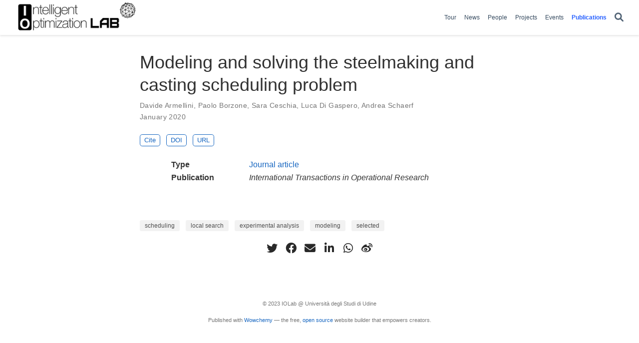

--- FILE ---
content_type: text/html
request_url: https://iolab.uniud.it/publication/abcds-20/
body_size: 4604
content:
<!DOCTYPE html>
<!-- This site was created with Wowchemy. https://www.wowchemy.com -->
<!-- Last Published: June 7, 2023 --><html lang="en-us" >


<head>
  <meta charset="utf-8" />
  <meta name="viewport" content="width=device-width, initial-scale=1" />
  <meta http-equiv="X-UA-Compatible" content="IE=edge" />
  
  
  
    <meta name="generator" content="Wowchemy 5.7.0 for Hugo" />
  

  
  












  
  










  







  
  

  
  
  

  
  

  
  

  

  <link rel="stylesheet" href="/css/vendor-bundle.min.16f785cdb553c8c4431db6775122af35.css" media="print" onload="this.media='all'">

  
  
  
    
    
      <link rel="stylesheet" href="https://cdn.jsdelivr.net/npm/academicons@1.9.2/css/academicons.min.css" integrity="sha512-KlJCpRsLf+KKu2VQa5vmRuClRFjxc5lXO03ixZt82HZUk41+1I0bD8KBSA0fY290ayMfWYI9udIqeOWSu1/uZg==" crossorigin="anonymous" media="print" onload="this.media='all'">
    

    
    
    
    
      
      
    
    
    

    
    
    
      <link rel="stylesheet" href="https://cdn.jsdelivr.net/npm/leaflet@1.7.1/dist/leaflet.min.css" integrity="" crossorigin="anonymous" media="print" onload="this.media='all'">
    

    

    
    
      
      

      
      

      
    
      
      

      
      

      
    
      
      

      
      

      
    
      
      

      
      

      
    
      
      

      
      

      
    
      
      

      
      

      
    
      
      

      
      

      
    
      
      

      
      

      
    
      
      

      
      

      
    
      
      

      
      

      
    
      
      

      
      
        
      

      
    
      
      

      
      

      
    
      
      

      
      

      
    
  

  
  
  
  
  
  
  <link rel="stylesheet" href="/css/wowchemy.2ff7c672372d0a805c218778fd87d6e7.css" />

  
  
  

  
  
  
  
  
  
  
    
    
    <link rel="stylesheet" href="/css/libs/chroma/github-light.min.css" title="hl-light" media="print" onload="this.media='all'" >
    <link rel="stylesheet" href="/css/libs/chroma/dracula.min.css" title="hl-dark" media="print" onload="this.media='all'" disabled>
  

  
  


























  
  
  






  <meta name="author" content="Andrea Schaerf" />





  

<meta name="description" content="" />



<link rel="alternate" hreflang="en-us" href="https://iolab.uniud.it/publication/abcds-20/" />
<link rel="canonical" href="https://iolab.uniud.it/publication/abcds-20/" />



  <link rel="manifest" href="/manifest.webmanifest" />



<link rel="icon" type="image/png" href="/media/icon_hue9050fbd0d05ae5ea51ed746442779b3_15283_32x32_fill_lanczos_center_3.png" />
<link rel="apple-touch-icon" type="image/png" href="/media/icon_hue9050fbd0d05ae5ea51ed746442779b3_15283_180x180_fill_lanczos_center_3.png" />

<meta name="theme-color" content="#1565c0" />










  
  






<meta property="twitter:card" content="summary" />

  <meta property="twitter:site" content="@iolab.uniud" />
  <meta property="twitter:creator" content="@iolab.uniud" />
<meta property="twitter:image" content="https://iolab.uniud.it/media/logo_hu67d37eeb84e9a7e18fcd9bcc7e89fbcb_40240_300x300_fit_lanczos_3.png" />
<meta property="og:site_name" content="Intelligent Optimization Lab" />
<meta property="og:url" content="https://iolab.uniud.it/publication/abcds-20/" />
<meta property="og:title" content="Modeling and solving the steelmaking and casting scheduling problem | Intelligent Optimization Lab" />
<meta property="og:description" content="" /><meta property="og:image" content="https://iolab.uniud.it/media/logo_hu67d37eeb84e9a7e18fcd9bcc7e89fbcb_40240_300x300_fit_lanczos_3.png" /><meta property="og:locale" content="en-us" />

  
    <meta
      property="article:published_time"
      content="2023-02-02T15:32:18&#43;00:00"
    />
  
  
    <meta property="article:modified_time" content="2022-08-23T17:10:13&#43;02:00">
  






    









<script type="application/ld+json">
{
  "@context": "https://schema.org",
  "@type": "Article",
  "mainEntityOfPage": {
    "@type": "WebPage",
    "@id": "https://iolab.uniud.it/publication/abcds-20/"
  },
  "headline": "Modeling and solving the steelmaking and casting scheduling problem",
  
  "datePublished": "2023-02-02T15:32:18Z",
  "dateModified": "2022-08-23T17:10:13+02:00",
  
  "author": {
    "@type": "Person",
    "name": "Davide Armellini"
  },
  
  "publisher": {
    "@type": "Organization",
    "name": "Intelligent Optimization Lab",
    "logo": {
      "@type": "ImageObject",
      "url": "https://iolab.uniud.it/media/logo_hu67d37eeb84e9a7e18fcd9bcc7e89fbcb_40240_192x192_fit_lanczos_3.png"
    }
  },
  "description": ""
}
</script>

  

  




  
  
  

  
  

  


  
  <title>Modeling and solving the steelmaking and casting scheduling problem | Intelligent Optimization Lab</title>

  
  
  
  











</head>


<body id="top" data-spy="scroll" data-offset="70" data-target="#TableOfContents" class="page-wrapper   " data-wc-page-id="2a394ed84cff7ef76d1668a78ec850eb" >

  
  
  
  
  
  
  
  
  
  <script src="/js/wowchemy-init.min.fe8634e7d00f14d07fb33caf14cc8e55.js"></script>

  


<aside class="search-modal" id="search">
  <div class="container">
    <section class="search-header">

      <div class="row no-gutters justify-content-between mb-3">
        <div class="col-6">
          <h1>Search</h1>
        </div>
        <div class="col-6 col-search-close">
          <a class="js-search" href="#" aria-label="Close"><i class="fas fa-times-circle text-muted" aria-hidden="true"></i></a>
        </div>
      </div>

      <div id="search-box">
        
        <input name="q" id="search-query" placeholder="Search..." autocapitalize="off"
        autocomplete="off" autocorrect="off" spellcheck="false" type="search" class="form-control"
        aria-label="Search...">
        
      </div>

      
      

      

    </section>
    <section class="section-search-results">

      <div id="search-hits">
        
      </div>

    </section>
  </div>
</aside>



  <div class="page-header header--fixed">
  
  
  
  
  











  


<header>
  <nav class="navbar navbar-expand-lg navbar-light compensate-for-scrollbar" id="navbar-main">
    <div class="container-xl">

      
      <div class="d-none d-lg-inline-flex">
        <a class="navbar-brand" href="/"><img src="/media/logo_hu67d37eeb84e9a7e18fcd9bcc7e89fbcb_40240_0x70_resize_lanczos_3.png" alt="Intelligent Optimization Lab"
            
            ></a>
      </div>
      

      
      <button type="button" class="navbar-toggler" data-toggle="collapse"
              data-target="#navbar-content" aria-controls="navbar-content" aria-expanded="false" aria-label="Toggle navigation">
      <span><i class="fas fa-bars"></i></span>
      </button>
      

      
      <div class="navbar-brand-mobile-wrapper d-inline-flex d-lg-none">
        <a class="navbar-brand" href="/"><img src="/media/logo_hu67d37eeb84e9a7e18fcd9bcc7e89fbcb_40240_0x70_resize_lanczos_3.png" alt="Intelligent Optimization Lab"
          
          ></a>
      </div>
      

      
      
      <div class="navbar-collapse main-menu-item collapse justify-content-end" id="navbar-content">

        
        <ul class="navbar-nav d-md-inline-flex">
          

          

          
          
          

          

          
          
          
          

          
            
              
              
            
            
          

          <li class="nav-item">
            <a class="nav-link " href="/tour"><span>Tour</span></a>
          </li>

          
          

          

          
          
          

          

          
          
          
          

          
            
              
              
            
            
          

          <li class="nav-item">
            <a class="nav-link " href="/post"><span>News</span></a>
          </li>

          
          

          

          
          
          
            
          

          

          
          
          
          

          
            
              
              
            
            
          

          <li class="nav-item">
            <a class="nav-link " href="/people"><span>People</span></a>
          </li>

          
          

          

          
          
          
            
          

          

          
          
          
          

          
            
              
              
            
            
          

          <li class="nav-item">
            <a class="nav-link " href="/project"><span>Projects</span></a>
          </li>

          
          

          

          
          
          
            
          

          

          
          
          
          

          
            
              
              
            
            
          

          <li class="nav-item">
            <a class="nav-link " href="/event"><span>Events</span></a>
          </li>

          
          

          

          
          
          
            
          

          

          
          
          
          

          
            
              
              
            
            
          

          <li class="nav-item">
            <a class="nav-link  active" href="/publication"><span>Publications</span></a>
          </li>

          
          

        

          
        </ul>
      </div>

      <ul class="nav-icons navbar-nav flex-row ml-auto d-flex pl-md-2">

        
        
          
        

        
        
        
        <li class="nav-item">
          <a class="nav-link js-search" href="#" aria-label="Search"><i class="fas fa-search" aria-hidden="true"></i></a>
        </li>
        

        
        
        

        
        

      </ul>

    </div>
  </nav>
</header>


  </div>

  <div class="page-body">
    
    
    

    








<div class="pub">

  













  

  
  
  
<div class="article-container pt-3">
  <h1>Modeling and solving the steelmaking and casting scheduling problem</h1>

  

  
    


<div class="article-metadata">

  
  
  
  
  <div>
    

  <span >
      <a href="/members/davide-armellini/">Davide Armellini</a></span>, <span >
      <a href="/members/paolo-borzone/">Paolo Borzone</a></span>, <span >
      <a href="/members/sara-ceschia/">Sara Ceschia</a></span>, <span >
      <a href="/members/luca-di-gaspero/">Luca Di Gaspero</a></span>, <span >
      <a href="/members/andrea-schaerf/">Andrea Schaerf</a></span>
  </div>
  
  

  
  <span class="article-date">
    
    
      
    
    January 2020
  </span>
  

  

  

  
  
  
  

  
  

</div>

    




<div class="btn-links mb-3">
  
  








  





<a href="#" class="btn btn-outline-primary btn-page-header js-cite-modal"
        data-filename="/publication/abcds-20/cite.bib">
  Cite
</a>













<a class="btn btn-outline-primary btn-page-header" href="https://doi.org/10.1111/itor.12595" target="_blank" rel="noopener">
  DOI
</a>


  
  
  
    
  
  
  
  
  
    
  
  <a class="btn btn-outline-primary btn-page-header" href="https://onlinelibrary.wiley.com/doi/full/10.1111/itor.12595" target="_blank" rel="noopener">
    URL</a>


</div>


  
</div>



  <div class="article-container">

    

    
    
    <div class="row">
      <div class="col-md-1"></div>
      <div class="col-md-10">
        <div class="row">
          <div class="col-12 col-md-3 pub-row-heading">Type</div>
          <div class="col-12 col-md-9">
            <a href="/publication/#2">
              Journal article
            </a>
          </div>
        </div>
      </div>
      <div class="col-md-1"></div>
    </div>
    <div class="d-md-none space-below"></div>
    

    
    <div class="row">
      <div class="col-md-1"></div>
      <div class="col-md-10">
        <div class="row">
          <div class="col-12 col-md-3 pub-row-heading">Publication</div>
          <div class="col-12 col-md-9"><em>International Transactions in Operational Research</em></div>
        </div>
      </div>
      <div class="col-md-1"></div>
    </div>
    <div class="d-md-none space-below"></div>
    

    <div class="space-below"></div>

    <div class="article-style"></div>

    





<div class="article-tags">
  
  <a class="badge badge-light" href="/tag/scheduling/">scheduling</a>
  
  <a class="badge badge-light" href="/tag/local-search/">local search</a>
  
  <a class="badge badge-light" href="/tag/experimental-analysis/">experimental analysis</a>
  
  <a class="badge badge-light" href="/tag/modeling/">modeling</a>
  
  <a class="badge badge-light" href="/tag/selected/">selected</a>
  
</div>



<div class="share-box">
  <ul class="share">
    
      
      
      
        
      
      
      
      
      
      
      
      <li>
        <a href="https://twitter.com/intent/tweet?url=https%3A%2F%2Fiolab.uniud.it%2Fpublication%2Fabcds-20%2F&amp;text=Modeling&#43;and&#43;solving&#43;the&#43;steelmaking&#43;and&#43;casting&#43;scheduling&#43;problem" target="_blank" rel="noopener" class="share-btn-twitter" aria-label="twitter">
          <i class="fab fa-twitter"></i>
        </a>
      </li>
    
      
      
      
        
      
      
      
      
      
      
      
      <li>
        <a href="https://www.facebook.com/sharer.php?u=https%3A%2F%2Fiolab.uniud.it%2Fpublication%2Fabcds-20%2F&amp;t=Modeling&#43;and&#43;solving&#43;the&#43;steelmaking&#43;and&#43;casting&#43;scheduling&#43;problem" target="_blank" rel="noopener" class="share-btn-facebook" aria-label="facebook">
          <i class="fab fa-facebook"></i>
        </a>
      </li>
    
      
      
      
        
      
      
      
      
      
      
      
        
      
      <li>
        <a href="mailto:?subject=Modeling%20and%20solving%20the%20steelmaking%20and%20casting%20scheduling%20problem&amp;body=https%3A%2F%2Fiolab.uniud.it%2Fpublication%2Fabcds-20%2F" target="_blank" rel="noopener" class="share-btn-email" aria-label="envelope">
          <i class="fas fa-envelope"></i>
        </a>
      </li>
    
      
      
      
        
      
      
      
      
      
      
      
      <li>
        <a href="https://www.linkedin.com/shareArticle?url=https%3A%2F%2Fiolab.uniud.it%2Fpublication%2Fabcds-20%2F&amp;title=Modeling&#43;and&#43;solving&#43;the&#43;steelmaking&#43;and&#43;casting&#43;scheduling&#43;problem" target="_blank" rel="noopener" class="share-btn-linkedin" aria-label="linkedin-in">
          <i class="fab fa-linkedin-in"></i>
        </a>
      </li>
    
      
      
      
        
      
      
      
      
      
      
      
      <li>
        <a href="whatsapp://send?text=Modeling&#43;and&#43;solving&#43;the&#43;steelmaking&#43;and&#43;casting&#43;scheduling&#43;problem%20https%3A%2F%2Fiolab.uniud.it%2Fpublication%2Fabcds-20%2F" target="_blank" rel="noopener" class="share-btn-whatsapp" aria-label="whatsapp">
          <i class="fab fa-whatsapp"></i>
        </a>
      </li>
    
      
      
      
        
      
      
      
      
      
      
      
      <li>
        <a href="https://service.weibo.com/share/share.php?url=https%3A%2F%2Fiolab.uniud.it%2Fpublication%2Fabcds-20%2F&amp;title=Modeling&#43;and&#43;solving&#43;the&#43;steelmaking&#43;and&#43;casting&#43;scheduling&#43;problem" target="_blank" rel="noopener" class="share-btn-weibo" aria-label="weibo">
          <i class="fab fa-weibo"></i>
        </a>
      </li>
    
  </ul>
</div>











  
  
    




  
    




  
    




  
    




  
    




  
















  </div>
</div>
  </div>

  <div class="page-footer">
    
    
    <div class="container">
      <footer class="site-footer">

  












  
  
  
  
  













  
  <p class="powered-by copyright-license-text">
    © 2023 IOLab @ Università degli Studi di Udine
  </p>
  





  <p class="powered-by">
    
    
    
      
      
      
      
      
      
      Published with <a href="https://wowchemy.com/?utm_campaign=poweredby" target="_blank" rel="noopener">Wowchemy</a> — the free, <a href="https://github.com/wowchemy/wowchemy-hugo-themes" target="_blank" rel="noopener">open source</a> website builder that empowers creators.
    
  </p>
</footer>

    </div>
    
  </div>

  


<script src="/js/vendor-bundle.min.d26509351aa0ff874abbee824e982e9b.js"></script>




  

  
  

  






  <script src="https://cdn.jsdelivr.net/npm/leaflet@1.7.1/dist/leaflet.min.js" integrity="" crossorigin="anonymous"></script>








  
  <script id="search-hit-fuse-template" type="text/x-template">
    <div class="search-hit" id="summary-{{key}}">
      <div class="search-hit-content">
        <div class="search-hit-name">
          <a href="{{relpermalink}}">{{title}}</a>
          <div class="article-metadata search-hit-type">{{type}}</div>
          <p class="search-hit-description">{{snippet}}</p>
        </div>
      </div>
    </div>
  </script>
  
    <script src="https://cdn.jsdelivr.net/gh/krisk/Fuse@v3.2.1/dist/fuse.min.js" integrity="sha512-o38bmzBGX+hD3JHWUFCDA09btWaqrNmoJ3RXLlrysA7PP01Kgs4UlE4MhelE1v5dJR3+cxlR4qQlotsW7jKsnw==" crossorigin="anonymous"></script>
    <script src="https://cdn.jsdelivr.net/gh/julmot/mark.js@8.11.1/dist/jquery.mark.min.js" integrity="sha512-mhbv5DqBMgrWL+32MmsDOt/OAvqr/cHimk6B8y/bx/xS88MVkYGPiVv2ixKVrkywF2qHplNRUvFsAHUdxZ3Krg==" crossorigin="anonymous"></script>
  












  
  
  
  
  
  
  







<script id="page-data" type="application/json">{"use_headroom":true}</script>



  <script src="/js/wowchemy-headroom.db4755770454eb63685f8de785c0a172.js" type="module"></script>









  
  


<script src="/en/js/wowchemy.min.2874310ae8b20e08948b8e82aa4b36db.js"></script>



  <script src="/js/wowchemy-map.a26e9d2f7238ba5b868384f1c5bc6477.js" type="module"></script>




  
<div id="modal" class="modal fade" role="dialog">
  <div class="modal-dialog">
    <div class="modal-content">
      <div class="modal-header">
        <h5 class="modal-title">Cite</h5>
        <button type="button" class="close" data-dismiss="modal" aria-label="Close">
          <span aria-hidden="true">&times;</span>
        </button>
      </div>
      <div class="modal-body">
        
        <pre><code></code></pre>
      </div>
      <div class="modal-footer">
        <a class="btn btn-outline-primary my-1 js-copy-cite" href="#" target="_blank">
          <i class="fas fa-copy"></i> Copy
        </a>
        <a class="btn btn-outline-primary my-1 js-download-cite" href="#" target="_blank">
          <i class="fas fa-download"></i> Download
        </a>
        <div id="modal-error"></div>
      </div>
    </div>
  </div>
</div>


  <script src="/js/wowchemy-publication.68f8d7090562ca65fc6d3cb3f8f2d2cb.js" type="module"></script>


















</body>
</html>
